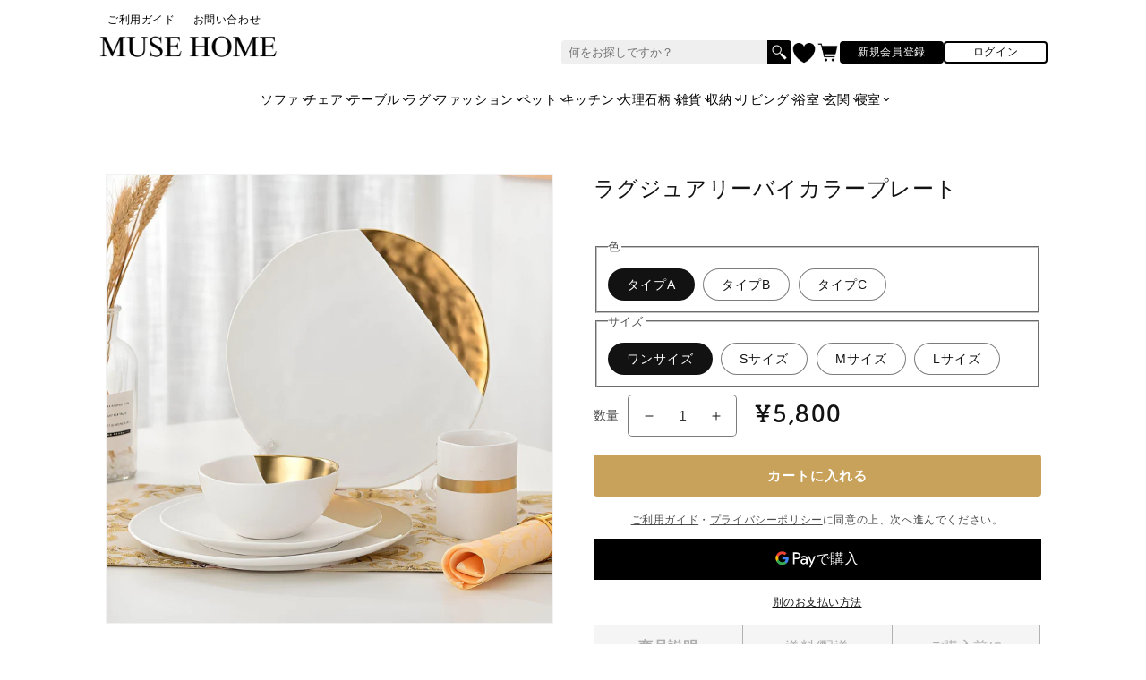

--- FILE ---
content_type: text/css
request_url: https://musehome.shop/cdn/shop/t/13/assets/original-header.css?v=49607123650009991501750404557
body_size: 1422
content:
.header{background-color:#fff;display:block}.header__sp,.header-search__sp,.h-menu{display:none}.header-top{margin:0;padding:16px 0 0;display:flex;justify-content:right;list-style-type:none}.header-top li{padding:0 10px;position:relative;line-height:1}.header-top li.header-top__border:after{width:1px;height:75%;position:absolute;top:50%;right:0;background-color:#000;content:"";transform:translateY(-25%)}.header-top a{color:#000;display:block;font-size:12px;text-decoration:none}.header-top a:hover{opacity:.7}.header-middle{height:60px;display:flex;justify-content:space-between}.header-middle h1{width:200px;margin:0 30px 0 0}.header-middle h1 a{width:100%}.header-middle h1 img{width:100%;height:auto;object-fit:cover}.header-middle a{color:#fff;text-decoration:none}.header__subcontent{align-items:center;column-gap:20px;display:flex;justify-content:space-between}.header__form{align-items:center;display:flex;justify-content:center}.header__search{width:230px;height:27px;padding:0 8px;background-color:#efefef;border:none;border-radius:4px 0 0 4px;color:#000;font-family:Meiryo,sans-serif}.header__search:focus-visible{outline:none;box-shadow:none}.header__submit{width:27px;height:27px;padding:0;align-items:center;background-color:#000;border:none;border-radius:0 4px 4px 0;display:flex;cursor:pointer;justify-content:center}.header__subcontent ul{padding:0;align-items:center;column-gap:15px;display:flex;justify-content:space-between}.header__subcontent ul a{display:flex;align-items:center}@media screen and (max-width: 834px){.header__subcontent ul{padding-left:10px}.list-menu__item{font-size:12px}.list-menu--flex li:nth-child(5) ul,.list-menu--flex li:nth-child(6) ul{left:auto;right:-20px}}.header__subcontent li{position:relative;list-style-type:none}.header__subcontent .cart-count{width:20px;height:20px;position:absolute;top:-10px;right:-5px;background-color:#fff;border-radius:50%;border:1px solid #000;color:#000;font-size:12px;font-weight:700;line-height:1.5;text-align:center}.header__subcontent li:last-child{padding:0}.header__subcontent img{vertical-align:sub}.header__subcontent .new-btn,.header__subcontent .login-btn{width:116px;align-items:center;border-radius:4px;border:2px solid #000;display:flex;font-size:12px;justify-content:center}.header__subcontent .new-btn{background-color:#000;color:#fff}.header__subcontent .login-btn{background-color:#fff;color:#000}@media screen and (max-width: 834px){.header__subcontent .white-btn{font-size:12px}}.list-menu--flex{height:45px;margin:auto;align-items:center;column-gap:23px;display:flex;justify-content:center}.list-menu--flex>li{position:relative}.list-menu--flex>li:before{width:5px;height:1px;position:absolute;top:50%;right:-2px;background-color:#000;content:"";transform:translateY(-50%) rotate(40deg)}.list-menu--flex>li:after{width:5px;height:1px;position:absolute;top:50%;right:-5px;background-color:#000;content:"";transform:translateY(-50%) rotate(-40deg)}.header__menu-item{padding:0rem 5px 0rem 0px}.header__menu-item:hover{opacity:.7}.list-menu--flex ul{margin:0;padding:10px;position:absolute;top:100%;left:-20px;background-color:#fff;display:grid;grid-template-columns:1fr 1fr;list-style-type:none;opacity:0;visibility:hidden;transition:all .3s;z-index:3}.list-menu--flex li:nth-child(7) ul,.list-menu--flex li:last-child ul{left:auto;right:-20px}.list-menu--flex li:hover ul{opacity:1;visibility:visible}.header__dropitem{margin:0 5px}.header__dropitem a{width:100%;padding:10px 5px;color:#000;display:block;font-size:14px;text-decoration:none;white-space:nowrap}.header__dropitem a:hover{opacity:.7}.header-btext{padding:6px 0;position:relative;z-index:2}.header-btext a{color:#000;text-decoration:none}.header-btext p{margin:0;text-align:center}.header-btext__bg{width:100vw;height:100%;position:absolute;top:0;left:0;background-color:#ccc;content:"";z-index:-1}li.login-user{color:#000;display:flex;font-size:12px}li.login-user .login-user__link{color:#000;font-size:12px;font-weight:700}.login-user .login-user__logout{margin-left:10px}@media screen and (max-width: 480px){.header-btext{padding:2px 0}.header-btext a{width:100%;height:100%;align-items:center;display:flex;justify-content:center}}@media screen and (max-width: 834px){.header-middle h1{max-width:140px;margin:0}.header__subcontent .new-btn,.header__subcontent .login-btn{width:95px}.header__subcontent .new-btn{margin-left:0}.list-menu--flex{column-gap:15px}}@media screen and (max-width: 480px){.header{position:relative;z-index:999}.header__pc{display:none}.header__sp,.header-search__sp,.h-menu{display:block}.header-top__sp{width:95%;margin:0 auto;padding:8px 0;align-items:center;display:flex;list-style-type:none;justify-content:space-between}.h-menu__open{width:40px;height:40px;margin-right:40px;position:relative}.h-menu__open:active{opacity:.7}.h-menu__open span{width:70%;height:2px;position:absolute;left:50%;background-color:#ccc;transform:translate(-50%)}.h-menu__open span:nth-child(1){top:30%}.h-menu__open span:nth-child(2){top:50%}.h-menu__open span:nth-child(3){top:70%}.sp-logo{width:120px;height:auto}.sp-logo img{width:100%;height:auto;object-fit:cover;vertical-align:bottom}.sp-icon{display:flex}.search-open{width:40px;height:40px;margin-right:5px}.search-open img{width:100%;height:100%;object-fit:cover;vertical-align:bottom}.sp-cart{width:40px;height:40px;position:relative;display:block}.sp-cart .cart-count{width:20px;height:20px;position:absolute;top:0;right:0;background-color:#fff;border-radius:50%;border:1px solid #000;color:#000;font-size:12px;font-weight:700;line-height:1.5;text-align:center}.header-bottom__sp{display:flex;justify-content:space-between;position:relative;margin-right:calc(50% - 50vw);margin-left:calc(50% - 50vw);padding-right:calc(50vw - 50%);padding-left:calc(50vw - 50%);background-color:#5a584b;background-image:url(/cdn/shop/files/ma-buru.avif?v=1718702539)}.header-bottom__sp .accordion-btn{font-weight:700;width:25%;text-align:center;border-right:1px solid;display:flex;align-items:center;justify-content:center;height:60px;flex-wrap:wrap;margin:0;font-size:12px;color:#858585}.header-bottom__sp .accordion-btn:first-child{border-left:1px solid}.header-bottom__sp .accordion-btn img{width:25px;transform:translateY(5px)}.header-bottom__sp .accordion-btn figcaption{width:100%}.header-bottom__sp .h-menu-ac__box{position:absolute;top:60px;left:0;background:#fff;width:100%}.header-bottom__sp .h-menu-ac__list{margin-bottom:0;padding:10px 10px 35px;border-bottom:1px solid #AAA;display:flex;flex-wrap:wrap;list-style-type:none;justify-content:space-between}.header-bottom__sp li{margin:0 5px 10px;padding:0;position:relative}.header-bottom__sp .h-menu-ac__item a{color:#000;text-decoration:none;font-size:16px;display:flex;align-items:center;justify-content:space-between;padding-bottom:10px}.header-bottom__sp .h-menu-ac__item a img{width:25px;height:25px;object-fit:contain}.header-bottom__sp li{margin:0 5px;padding:0;position:relative}.header-bottom__sp li:after{width:1px;height:100%;position:absolute;top:0;right:-5px;background-color:#ccc;content:""}.header-bottom__sp li:last-child:after{content:none}.header-bottom__sp a{padding:0 5px;font-size:12px;text-decoration:none;color:inherit}.header-search__sp{padding:8px 0;margin-top:-51px;background-color:#fff;z-index:500;transition:.3s}.header-search__sp.active{margin-top:0}.header__form{width:95%;margin:auto;background-color:#efefef;border-radius:4px;-moz-border-radius:4px;-webkit-border-radius:4px;overflow:hidden}.header__search{width:calc(100% - 30px);height:35px;font-size:16px;border-radius:0}.header__submit{width:30px;height:35px;background-color:#efefef;border-radius:0}.header__submit img{width:100%;height:100%;object-fit:cover;vertical-align:bottom;transform:scale(.8)}.h-menu{width:100%;height:100vh;height:100dvh;position:fixed;top:0;left:-100%;background-color:#fff;z-index:9999;transition:.3s}.h-menu.h-menu__show{left:0}.h-menu-top{margin:0;padding:0;height:50px;align-items:center;background-color:#fff;border-top:2px solid #383838;display:flex;list-style-type:none}.h-menu-top__item{width:calc(50% - 25px);height:50px}.h-menu-top__item:first-child{border-right:1px solid #ccc}.h-menu-top__item a{width:100%;height:100%;align-items:center;color:#383838;display:flex;font-size:12px;justify-content:center;text-decoration:none}.h-menu__close{width:50px;height:50px;position:relative;background-color:#383838}.h-menu__close span{width:50%;height:2px;background-color:#fff;position:absolute;top:50%;left:50%}.h-menu__close span:first-child{transform:translate(-50%,-50%) rotate(45deg)}.h-menu__close span:last-child{transform:translate(-50%,-50%) rotate(-45deg)}.h-menu-tab{margin:0;padding:0;height:50px;position:relative;align-items:center;background-color:#fff;border-top:2px solid #383838;border-bottom:1px solid #383838;display:flex;list-style-type:none;z-index:20}.h-menu-tab li{width:50%;height:100%;border-bottom:3px solid transparent}.h-menu-tab li.active{position:relative;border-bottom:3px solid #383838}.h-menu-tab li.active:after{width:0;height:0;position:absolute;bottom:-12px;left:50%;border-style:solid;border-width:10px 10px 0 10px;border-color:#383838 transparent transparent transparent;content:"";transform:translate(-50%)}.h-menu-tab a{width:100%;height:100%;align-items:center;color:#383838;display:flex;font-size:12px;justify-content:center;text-decoration:none}.h-menu-tab__item{width:100%;height:calc(100vh - 90px);height:calc(100dvh - 90px);position:relative;display:none;overflow:scroll;z-index:10}.h-menu-tab__item.show{display:block}.h-menu-ac{padding:8px 0 8px 20px;position:relative;align-items:center;background-color:#eee;display:flex;font-weight:700;border-bottom:1px solid #AAA}.h-menu-ac:before{width:10px;height:2px;position:absolute;top:50%;right:20px;background-color:#000;content:"";transform:translateY(-50%) rotate(90deg);transition:.3s}.h-menu-ac.open:before{opacity:0}.h-menu-ac:after{width:10px;height:2px;position:absolute;top:50%;right:20px;background-color:#000;content:"";transform:translateY(-50%)}.h-menu-ac__box{display:none}.h-menu-ac__list{margin-bottom:0;padding:10px 20px 35px;border-bottom:1px solid #AAA;display:flex;flex-wrap:wrap;list-style-type:none;justify-content:space-between}.h-menu-ac__item{width:45%;padding:5px 0;margin-bottom:15px;line-height:1.3}.h-menu-ac__item a{color:#383838;text-decoration:none;font-size:12px}.h-menu-ac__item a:active{opacity:.7}.h-menu__item{width:100%;position:relative;border-bottom:1px solid #AAA}.h-menu__item a{width:100%;height:100%;padding:15px 20px;color:#383838;display:flex;font-size:12px;font-weight:700;text-decoration:none}.h-menu__item span{width:20px;height:2px;position:absolute;top:50%;right:15px;background-color:#383838;transform:translateY(-50%)}.h-menu__item span:before{width:10px;height:2px;position:absolute;top:50%;right:0;background-color:#383838;content:"";transform:translateY(calc(-50% - 3px)) rotate(40deg)}.h-menu-nav{margin:-1px 0 0;padding:0;list-style-type:none}.h-menu-nav li{padding:0;border-bottom:1px solid #AAA}.h-menu-nav li:first-child{border-top:1px solid #AAA}.h-menu-nav a{width:100%;padding:8px 0 8px 20px;color:#383838;display:block;font-size:12px;font-weight:700;text-decoration:none}.h-menu__logo{width:200px;margin:20px auto}.h-menu__logo img{width:100%;height:auto;object-fit:cover}.h-menu-ac__content{margin:0;padding:0;list-style-type:none}.h-menu-ac__content li{margin:0;padding:10px 20px;border-bottom:1px solid #AAA}.h-menu-ac__content a{color:#383838;display:block;font-size:12px;font-weight:700;text-decoration:none}.h-menu-snslist{margin:0;padding:15px 0;list-style-type:none;column-gap:15px;display:flex;justify-content:center}.h-menu-snslist li{width:48px;height:48px}.h-menu-snslist li a{display:block}.h-menu-snslist li a img{width:100%;height:auto;object-fit:cover;vertical-align:bottom}}
/*# sourceMappingURL=/cdn/shop/t/13/assets/original-header.css.map?v=49607123650009991501750404557 */


--- FILE ---
content_type: text/css
request_url: https://musehome.shop/cdn/shop/t/13/assets/original-tabmenu.css?v=111714491214143337601744779150
body_size: -371
content:
.tab__panel{margin-bottom:0;padding:0;display:flex;flex-wrap:wrap;list-style-type:none}.tab__panel li{width:calc(100% / 3)}.tab__panel li a{display:flex;background-color:#f5f5f5;margin:0;padding:10px 0;border-left:1px solid #b2b2b2;border-top:1px solid #b2b2b2;border-bottom:1px solid #b2b2b2;color:#aeaeae;justify-content:center;text-decoration:none}.tab__panel li:last-child a{border-right:1px solid #b2b2b2}.tab__panel li.active a{font-weight:700}.tab__content{display:none;background-color:#fff;padding:10px}.tab__content.show{border-right:1px solid #b2b2b2;border-left:1px solid #b2b2b2;border-bottom:1px solid #b2b2b2;display:block}#tab01,#tab02,#tab03{color:#000;font-size:14px}#tab02 ul{margin:0;padding:0;list-style-type:none}#tab02 li{color:#000;font-size:16px}@media screen and (max-width: 480px){.tab__panel li a{font-size:14px}}.tab__content{user-select:none;-webkit-user-select:none;-moz-user-select:none;-ms-user-select:none}
/*# sourceMappingURL=/cdn/shop/t/13/assets/original-tabmenu.css.map?v=111714491214143337601744779150 */


--- FILE ---
content_type: text/css
request_url: https://musehome.shop/cdn/shop/t/13/assets/original-footer.css?v=80749360055173175261718702961
body_size: -197
content:
.footer__bgc{margin-top:40px;padding:25px 0;background-color:#383838}.footer__list{margin:auto;padding-left:0;display:flex;flex-wrap:wrap;list-style-type:none;justify-content:center}.footer__item{padding:0 8px;position:relative;color:#fff;font-size:12px}.right-border:after{width:1px;height:50%;position:absolute;top:50%;right:0;background-color:#fff;content:"";transform:translateY(-50%)}.footer__item:first-child{padding-left:0}.footer__item a{color:#fff;font-size:12px;text-decoration:none}.footer__item a:hover{opacity:.7}.footer__right{max-width:320px}.footer__right li{padding:0 5px}.copyright{margin-top:10px;color:#fff;font-size:12px;text-align:center}.copyright p{margin:0}.copyright a{color:#fff;text-decoration:none}.copyright a:hover{opacity:.7}@media screen and (max-width: 480px){.footer__bgc{margin-top:0;padding:15px 0 70px}.footer__list{flex-wrap:wrap;justify-content:space-between}.footer__item{width:48%;margin-bottom:8px;padding:0}.right-border:after{content:none}.f-sns{margin:0;padding:10px 0;align-items:center;background-color:#383838;display:flex;justify-content:center;list-style-type:none}.f-sns li{margin:0 15px}.f-sns img{vertical-align:bottom}.f-news p{margin:0;padding:4px 10px;background-color:#ddd}.f-news__list{margin:0;padding:0}.f-news__item{border-bottom:1px solid #CCC}.f-news__item a{padding:12px 10px;color:#383838;display:block;font-size:12px;text-decoration:none}}
/*# sourceMappingURL=/cdn/shop/t/13/assets/original-footer.css.map?v=80749360055173175261718702961 */
